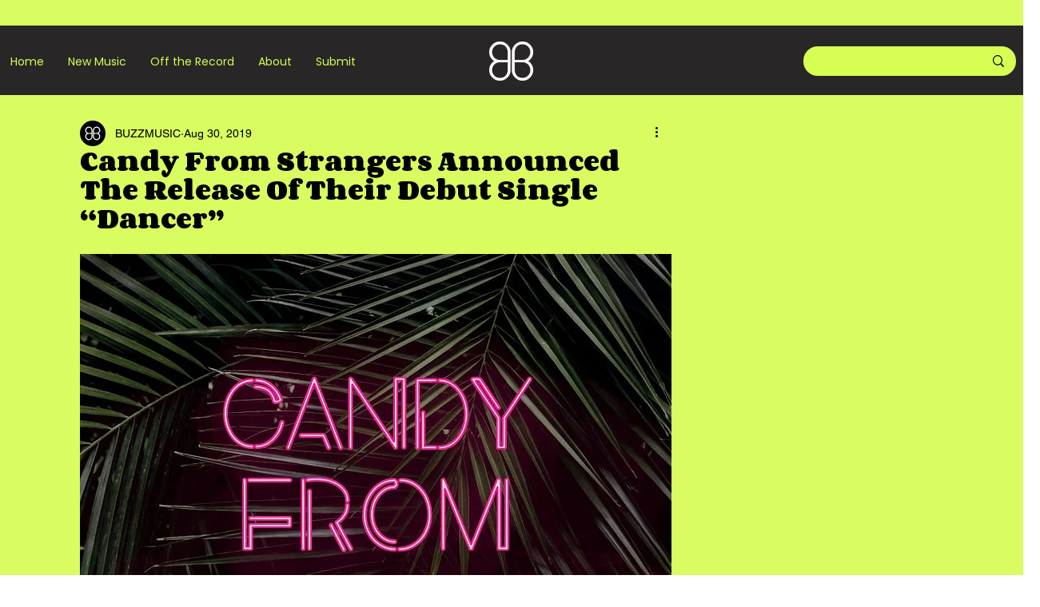

--- FILE ---
content_type: text/html; charset=utf-8
request_url: https://www.google.com/recaptcha/api2/aframe
body_size: 265
content:
<!DOCTYPE HTML><html><head><meta http-equiv="content-type" content="text/html; charset=UTF-8"></head><body><script nonce="1inZ-J_e-inbwswpP6kRxA">/** Anti-fraud and anti-abuse applications only. See google.com/recaptcha */ try{var clients={'sodar':'https://pagead2.googlesyndication.com/pagead/sodar?'};window.addEventListener("message",function(a){try{if(a.source===window.parent){var b=JSON.parse(a.data);var c=clients[b['id']];if(c){var d=document.createElement('img');d.src=c+b['params']+'&rc='+(localStorage.getItem("rc::a")?sessionStorage.getItem("rc::b"):"");window.document.body.appendChild(d);sessionStorage.setItem("rc::e",parseInt(sessionStorage.getItem("rc::e")||0)+1);localStorage.setItem("rc::h",'1763365751062');}}}catch(b){}});window.parent.postMessage("_grecaptcha_ready", "*");}catch(b){}</script></body></html>